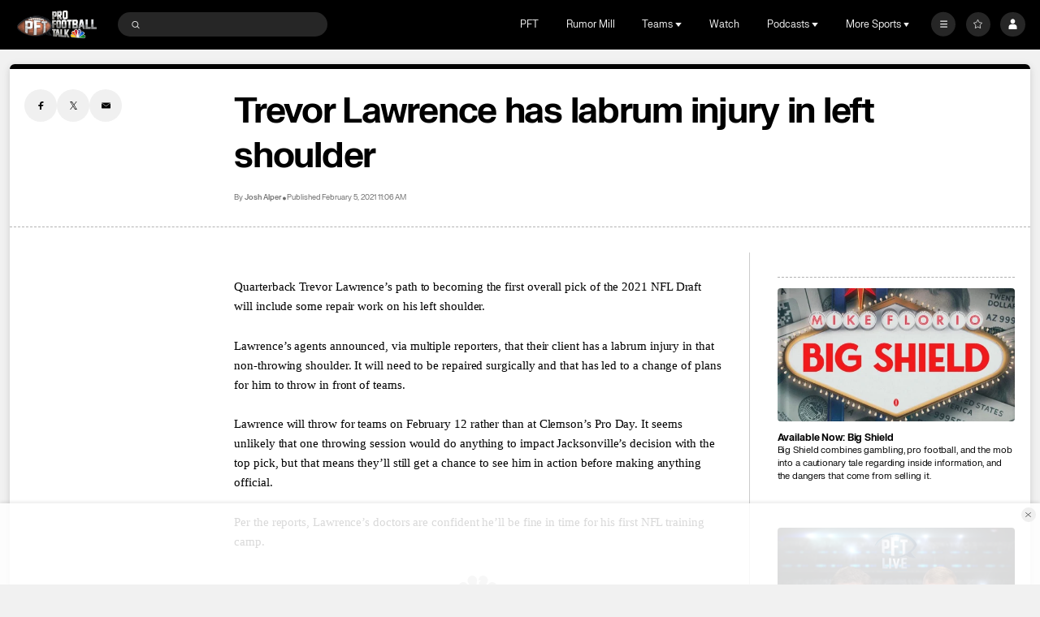

--- FILE ---
content_type: image/svg+xml
request_url: https://nbcsports.brightspotcdn.com/40/46/c52d05d74df8999890a88878fc65/minnesota-vikings-primary.svg
body_size: 59024
content:
<svg width="100" height="100" viewBox="0 0 100 100" fill="none" xmlns="http://www.w3.org/2000/svg">
<path fill-rule="evenodd" clip-rule="evenodd" d="M49.7723 65.1753C50.2937 63.1303 51.706 61.4718 52.0396 61.2084C52.0396 61.2084 49.847 64.1265 50.4804 68.7154C50.4804 68.7154 51.0845 64.9557 53.9265 61.2658C56.7683 57.5767 59.498 55.8503 61.7592 53.0947C63.016 51.5623 63.7288 50.0922 64.1526 48.7711C64.4994 47.7838 64.6549 46.8186 64.7251 46.1074C64.113 46.1618 63.5297 46.2365 62.9444 46.2942C62.94 46.316 62.9353 46.3386 62.9308 46.3551C62.3406 48.3229 61.1999 49.738 59.3871 50.5654C57.0203 52.9736 53.487 54.6484 51.5166 55.9074C48.0384 58.1309 47.4669 62.5162 47.4669 62.5162C47.8495 55.7863 51.9868 54.9174 56.5077 51.6089C56.6021 51.5405 56.8294 51.4109 56.921 51.3416L56.781 51.4001C56.2159 51.4001 55.0614 51.2947 54.5292 51.1695C54.035 51.5082 53.5534 51.8065 53.1086 52.0484C50.7429 53.3356 49.1011 55.4371 49.1011 55.4371C49.7408 53.3069 51.2375 52.4089 53.4807 50.8329C52.6423 50.4887 51.7044 49.9052 51.0566 49.2682C49.7347 49.9494 46.8136 51.7179 44.8683 53.5513C43.3127 55.0186 40.4273 57.0986 37.0163 58.7025C39.6968 56.9336 44.2175 52.9598 45.8035 51.4528C45.8035 51.4528 39.8597 54.8774 38.1575 56.0269C38.1575 56.0269 40.3695 53.5916 43.1053 52.0895C43.1053 52.0895 37.0553 54.5615 33.5746 56.9317C31.7743 58.1582 29.0161 60.6578 27.4218 62.3585C28.0767 62.2169 30.5622 61.7165 31.2244 61.6487C35.6981 61.1899 40.5877 61.5372 44.873 56.3924C44.9433 56.3094 45.0152 56.2249 45.0763 56.1505C44.7035 57.4225 44.5433 59.2054 44.6155 61.1929C44.7715 65.4887 48.1166 67.1849 49.4111 68.0862C49.3788 67.5582 49.2983 67.0316 49.7723 65.1753Z" fill="#FFC62F"/>
<path fill-rule="evenodd" clip-rule="evenodd" d="M39.7873 61.3183L39.7007 61.3266C39.7007 61.3266 40.9692 61.9892 42.0208 61.9892C43.0724 61.9892 43.9351 61.6494 43.9351 61.6494C43.9351 61.6494 43.7609 59.1881 43.9946 58.3823C43.9946 58.3823 41.9976 60.7663 39.7873 61.3183Z" fill="#FFC62F"/>
<path fill-rule="evenodd" clip-rule="evenodd" d="M50.2137 42.8846C50.2137 42.887 50.2159 42.8779 50.2159 42.8779C50.2159 42.8779 52.3678 43.5066 53.6664 44.5058C53.6664 44.5058 52.2555 44.22 50.8156 44.0401C51.8509 45.5778 53.6073 46.5908 55.6043 46.5908C57.1164 46.5908 58.4894 46.0062 59.5189 45.0572C59.2714 45.2297 59.041 45.3615 58.8584 45.4492C58.3655 45.6873 57.8798 45.769 57.5142 45.7949C56.6899 46.0567 55.8632 45.943 55.6502 45.9055C55.6673 45.9014 55.6842 45.8953 55.7019 45.8926C58.1821 45.4658 60.4945 43.5756 60.2342 40.6912C60.1216 39.4603 59.7449 38.1439 58.9666 37.3141C59.9383 38.1394 60.5999 39.3207 60.7232 40.6788C60.7849 41.3497 60.7075 42.0007 60.5191 42.6076C60.8339 41.9303 61.0178 41.1822 61.0283 40.3888C61.2111 41.2354 61.1448 41.9618 60.944 42.5817C61.1901 41.9695 61.332 41.3047 61.342 40.607C61.3597 40.6884 61.3669 40.7654 61.3804 40.8446C61.3804 40.8393 61.381 40.8346 61.381 40.8294C61.381 40.4128 61.3367 40.0076 61.2512 39.6161L61.2499 39.5588C60.9202 37.4059 59.34 35.3585 57.3247 34.4559C56.7209 34.143 54.8848 33.4683 52.8989 33.2895C51.9986 33.1877 51.0335 33.1988 49.8536 33.3229C49.3267 33.3783 48.8136 33.4443 48.311 33.5086C45.6156 33.8531 43.0701 34.1789 40.3425 32.6534C36.9628 30.9546 34.4618 27.161 33.9867 22.9977L33.9344 22.5441C33.8663 21.9706 33.8412 21.3626 33.808 20.7761C33.7596 20.257 33.6647 19.9748 33.6534 20.0399C33.6467 20.0782 33.6583 20.1259 33.6586 20.1648C33.6619 20.6081 33.553 21.0495 33.4852 21.4843C33.4047 22.0012 33.2974 22.9819 33.2905 22.9486C33.2816 22.9074 33.2692 22.8663 33.2642 22.8283C33.241 22.6846 33.2365 22.5417 33.2349 22.3968C33.2313 22.1061 33.226 21.8153 33.2111 21.5248C33.174 20.7966 33.0507 18.6705 32.9928 18.4001C32.9779 18.3312 32.9486 18.0887 32.8764 18.0457C32.8836 18.2961 32.8725 18.5472 32.8612 18.7974C32.8332 19.4479 32.6864 20.2217 32.6217 20.8697C32.5575 21.5207 32.4463 22.1618 32.3489 22.8081C32.3224 22.9869 32.2825 23.3428 32.277 23.2848C32.2765 23.2727 32.2751 23.2597 32.2742 23.2457C32.2391 22.8484 32.139 21.5714 32.1467 20.121L32.1429 19.8222C32.134 19.8788 32.1246 19.9359 32.1149 19.9927C31.8768 21.3886 31.5944 23.3295 31.567 25.4255C31.5664 25.4854 31.572 25.6603 31.5709 25.7532C31.5576 26.4046 31.5836 29.1143 32.7519 32.1041C34.528 36.6517 37.9718 39.6683 42.9871 41.0697C45.4712 41.7731 48.2678 42.2981 50.2137 42.8846Z" fill="white"/>
<path fill-rule="evenodd" clip-rule="evenodd" d="M54.1606 72.2812C53.5603 71.8272 51.8272 70.5389 50.7656 69.9507C49.4645 69.231 48.0445 68.4382 47.4907 67.9502C47.4907 67.9502 47.4794 70.2283 48.5982 71.9676C49.4319 73.2644 51.7074 74.4476 53.1897 75.3339C53.318 74.8523 53.6621 73.6159 54.1606 72.2812Z" fill="#FFC62F"/>
<path fill-rule="evenodd" clip-rule="evenodd" d="M51.3849 69.4201C52.4617 70.0879 53.7631 70.8978 54.4808 71.4661C54.6548 71.0485 54.8418 70.6341 55.0401 70.2441C56.1907 67.9809 57.3201 67.1743 57.7671 64.8165C58.2143 62.457 57.0908 60.6468 56.2333 59.7607C56.2333 59.7607 53.658 62.5698 52.6481 64.8589C51.7481 66.9012 51.4333 68.5461 51.3849 69.4201Z" fill="#FFC62F"/>
<path fill-rule="evenodd" clip-rule="evenodd" d="M46.4116 42.8044C46.2113 42.7545 46.0105 42.7037 45.8069 42.6527C45.4004 42.5509 44.9879 42.4549 44.5767 42.3597C44.1205 42.2538 43.665 42.1495 43.2166 42.0405C43.1923 42.1531 43.1696 42.2648 43.1491 42.3757C43.0839 42.7749 43.0291 43.1818 42.9835 43.5873C44.0085 43.3222 45.22 43.038 46.3872 42.8328C46.4149 42.8281 46.4415 42.8237 46.4688 42.819C46.4495 42.814 46.4304 42.8094 46.4116 42.8044Z" fill="#FFC62F"/>
<path fill-rule="evenodd" clip-rule="evenodd" d="M49.3369 27.931C45.5329 25.5878 44.5866 23.363 44.0111 20.1757C43.9192 19.6623 43.7964 19.1746 43.6578 18.7111C43.7646 19.9186 43.6692 21.0488 43.6692 21.0488C43.5223 19.8821 42.7915 17.8391 42.7915 17.8391C43.0845 19.1525 43.1566 21.2678 43.1566 21.2678C43.0701 20.5232 42.7456 19.3599 42.4989 18.5475C42.588 19.1357 42.6591 19.6882 42.7158 20.1404C42.9102 21.7119 42.5349 24.5205 43.6512 27.465C44.3737 29.3699 45.9431 30.7663 46.8838 31.4708C47.6632 30.3754 48.6612 28.9668 49.3369 27.931Z" fill="white"/>
<path fill-rule="evenodd" clip-rule="evenodd" d="M72.5607 48.8626C72.7615 49.1021 73.1197 49.6193 73.1399 49.7992C73.1424 49.8213 73.1402 49.8698 73.136 49.9357V49.936C73.136 49.936 73.1341 49.9551 73.1316 49.9832C73.1316 49.9865 73.1311 49.9884 73.1311 49.9909C73.1059 50.2662 72.9731 51.5479 72.6769 51.9051C72.6332 51.9763 72.584 52.045 72.522 52.1071C72.1821 52.4243 71.5871 52.7258 70.4644 53.5026C69.2264 54.3597 68.248 56.112 68.248 56.112C68.248 56.112 68.5999 54.4563 69.3652 53.5101C70.3137 52.338 71.5495 51.5633 72.3121 51.1586L72.6548 49.6315C72.3923 49.4566 72.062 49.2775 71.7426 49.2204C71.0796 49.104 69.9621 49.1192 69.2784 48.8966C69.2817 48.8913 69.2867 48.8828 69.2867 48.8828C70.1054 48.7832 70.5844 48.5443 71.8023 48.3446C73.0202 48.1457 73.9589 48.5043 73.9589 48.5043C73.1399 48.5443 72.5607 48.8626 72.5607 48.8626ZM76.5219 48.205C75.3582 48.664 72.6426 47.8425 70.946 47.7211C69.2488 47.6003 68.0608 48.3978 68.0608 48.3978C67.6 47.2373 68.1335 45.6665 68.1335 45.6665C67.7795 45.6728 66.5033 45.8282 66.1437 45.8488C66.1384 45.8693 66.0084 45.89 65.8099 45.9115C65.8104 45.9504 65.8104 45.9893 65.8115 46.0282C65.8115 46.0282 65.2757 50.1319 63.326 52.81C63.8366 53.0924 65.1247 53.4767 65.5794 53.8905C66.4222 54.6574 66.4684 55.765 66.4275 56.2025C66.3882 56.6417 66.3235 57.4246 65.9191 58.976C65.9191 58.976 65.8201 56.7454 65.6201 56.0877C65.4207 55.4309 64.6714 54.8243 63.952 54.6055C63.6256 54.506 63.0273 54.346 62.3618 54.1984C61.0767 55.6654 59.7812 56.6792 58.5636 57.7586C58.6928 57.9581 58.8748 58.1266 59.1314 58.1934C59.8633 58.3837 60.788 57.9484 60.788 57.9484C60.788 57.9484 60.2008 60.6618 61.763 62.9755C62.9277 64.7007 65.1778 64.2591 65.1778 64.2591C65.1778 64.2591 65.6608 60.8491 67.7942 58.1178C69.7605 55.5992 72.1574 54.2952 73.8311 53.8036C73.7711 53.4944 73.669 52.8546 73.7874 52.5437C73.947 52.1258 74.4067 51.7471 74.966 51.7471C75.5256 51.7471 76.1634 52.0458 76.1634 52.0458C75.8644 51.986 75.0858 51.9468 74.6861 52.3636C74.3793 52.6855 74.5204 53.3355 74.602 53.6196C76.1418 53.3374 77.5599 53.5291 77.831 53.5962C78.1214 53.6687 78.388 53.6202 78.4857 53.2577C78.5828 52.8955 78.5828 52.4602 78.388 52.3156C78.1942 52.1697 77.8791 52.1214 77.5635 51.88C77.2482 51.6381 76.9827 51.058 77.0064 50.2119C77.0308 49.3655 76.5219 48.205 76.5219 48.205Z" fill="#E9BF9B"/>
<path fill-rule="evenodd" clip-rule="evenodd" d="M69.3142 45.7121C68.7156 46.1099 68.8553 47.3055 68.8553 47.3055C68.8553 47.3055 69.3347 46.8079 70.5124 46.5088C71.6904 46.2103 73.2491 46.4297 73.2491 46.4297C72.3501 46.6081 71.8509 46.9072 71.8509 46.9072C73.5281 47.1262 73.8274 47.6641 76.064 47.5047C78.3005 47.3452 78.5802 45.2346 78.5802 45.2346C78.5802 45.2346 78.0602 45.4735 76.9032 45.7323C75.7448 45.991 73.4089 45.6327 72.7089 45.553C72.0102 45.4735 69.9139 45.3143 69.3142 45.7121Z" fill="#FFC62F"/>
<path fill-rule="evenodd" clip-rule="evenodd" d="M47.1071 32.7613C47.4645 32.7202 47.8274 32.6742 48.1972 32.627C48.7067 32.5619 49.2258 32.4951 49.7602 32.4391C51.0063 32.3073 52.0333 32.2965 52.9892 32.4055C54.88 32.5751 56.6914 33.1754 57.5522 33.5754C59.947 34.5851 61.8339 37.0171 62.1678 39.5611L62.1642 39.5619C62.1774 39.6325 62.1913 39.7031 62.2023 39.774C62.2068 39.8008 62.2104 39.8273 62.2139 39.8532C62.2275 39.9437 62.2399 40.0347 62.2494 40.1266C62.2494 40.1277 62.2496 40.1282 62.2496 40.1293C62.8435 40.0593 65.9674 39.7073 68.5726 39.7249C70.8963 39.7404 72.9572 39.9829 73.9488 40.1437C72.9304 37.8791 71.3552 35.2226 68.9745 32.9732C63.5928 27.8882 56.9415 25.4582 51.3894 25.2041C51.3894 25.2041 51.305 26.1975 50.7037 27.467C50.4902 27.9175 50.213 28.4027 49.8496 28.8915C49.3274 29.592 48.2813 31.0322 47.3195 32.483C47.2872 32.5321 47.1071 32.7613 47.1071 32.7613Z" fill="#FFC62F"/>
<path fill-rule="evenodd" clip-rule="evenodd" d="M54.1411 79.9724C54.1411 79.9724 54.7057 78.9826 55.3324 77.8747C54.9386 77.5404 54.4081 77.1404 53.7545 76.7365C53.1598 76.3682 52.1416 75.8631 51.2532 75.3528C51.2474 75.8358 51.3088 77.0571 51.9995 78.051C52.8801 79.3191 54.1411 79.9724 54.1411 79.9724Z" fill="#FFC62F"/>
<path fill-rule="evenodd" clip-rule="evenodd" d="M50.5041 48.506C50.4145 48.3844 50.3265 48.2613 50.2441 48.1336L50.0615 47.9761C49.4458 48.0999 41.1881 49.1819 31.1996 55.877C27.8913 58.095 23.8331 62.0307 21.83 64.2274C22.6885 63.853 24.5373 63.0798 26.001 62.629C27.4957 61.0983 29.9497 58.6177 32.1984 57.0467C37.4089 53.4072 46.3209 49.6439 50.5041 48.506Z" fill="#FFC62F"/>
<path fill-rule="evenodd" clip-rule="evenodd" d="M74.7521 59.2818C77.3283 57.5894 79.5563 57.0247 79.5563 57.0247C79.5563 57.0247 79.4692 55.6358 78.0591 54.3169C78.0591 54.3169 75.9238 53.7183 73.2488 54.9334C70.5727 56.1483 68.0228 58.572 66.9242 61.0813C65.8266 63.5908 65.7401 66.2451 65.62 68.1974C65.5011 70.1497 65.8272 73.0667 65.0591 75.6931C65.0591 75.6931 66.3212 73.8325 66.779 68.5756C67.1938 63.8087 68.3763 60.5293 70.5727 58.9958C70.5727 58.9958 68.8155 61.4256 68.2164 65.409C67.6173 69.3925 67.7371 70.9461 66.9986 74.252L66.8152 74.8722C66.8152 74.8722 68.5735 72.5249 69.5261 66.4065C70.36 61.0578 71.9305 58.6576 74.0872 57.4027C74.0872 57.4027 71.2006 60.5318 70.5396 65.0118C70.5396 65.0118 72.1762 60.9751 74.7521 59.2818Z" fill="#FFC62F"/>
<path fill-rule="evenodd" clip-rule="evenodd" d="M60.4385 63.1473C59.6334 61.968 59.0785 59.6071 59.0785 59.6071C59.0785 59.6071 58.0725 59.584 57.4784 58.7773C57.3786 58.8783 57.2787 58.9782 57.1791 59.0838C57.1791 59.0838 58.0855 60.339 58.6396 62.6998C59.0614 64.4971 57.9342 67.4201 57.9342 67.4201C57.9342 67.4201 58.5184 68.8871 58.7768 70.6725C58.8116 70.6516 58.8498 70.6284 58.8838 70.6085C58.8838 70.6085 62.0245 68.9481 63.7121 68.2452C63.9787 68.1338 64.3139 68.0127 64.6909 67.8874C64.7258 67.1851 64.796 66.2173 64.939 65.3194C64.614 65.3274 64.3159 65.3321 64.0642 65.3321C62.3269 65.3321 61.2451 64.3277 60.4385 63.1473Z" fill="#E9BF9B"/>
<path fill-rule="evenodd" clip-rule="evenodd" d="M77.6782 65.2945C76.8216 65.2696 73.461 65.1626 71.3713 65.1626C71.363 65.1626 71.3539 65.1629 71.3459 65.1629C71.137 65.4903 70.9689 65.8393 70.788 66.3267C71.3708 66.2125 71.9331 66.1124 72.4484 66.0357C75.2943 65.6084 77.6351 65.5328 78.0126 65.4829C78.3905 65.4327 79.0703 65.4575 79.3218 65.2564C79.3218 65.2564 78.5343 65.3198 77.6782 65.2945Z" fill="#E9BF9B"/>
<path fill-rule="evenodd" clip-rule="evenodd" d="M52.2644 81.2017C52.4265 81.7462 52.8328 82.0265 53.2333 82.2356C53.4917 81.4185 53.8258 80.514 53.8258 80.514C53.2148 80.2036 52.6237 79.6833 52.6237 79.6833C52.3977 79.9758 52 80.3134 52.2644 81.2017Z" fill="#FFC62F"/>
<path fill-rule="evenodd" clip-rule="evenodd" d="M78.6807 61.8435C78.0813 61.6046 77.0628 61.6648 77.0628 61.6648C77.0628 61.6648 77.842 59.7721 77.7618 58.7371C77.7618 58.7371 73.2431 60.6802 71.9472 64.2568C71.9472 64.2568 74.6581 64.3271 76.1758 64.5059C77.6938 64.6858 78.6807 64.6918 79.0198 64.712C79.3591 64.7313 80.0581 64.7713 79.8385 63.5365C79.6189 62.3012 79.2792 62.0827 78.6807 61.8435Z" fill="#E9BF9B"/>
<path fill-rule="evenodd" clip-rule="evenodd" d="M51.9132 86.3381C51.5572 86.7784 51.3952 87.6656 51.6211 87.9299C51.8466 88.1944 52.1605 88.1627 52.356 87.9414C52.5516 87.721 52.6097 87.3721 52.3372 87.0049C52.1176 86.7078 51.9132 86.3381 51.9132 86.3381Z" fill="#FFC62F"/>
<path fill-rule="evenodd" clip-rule="evenodd" d="M57.2064 68.6611C57.0153 68.9665 56.7115 69.4385 56.5331 69.6785C55.9703 70.4374 54.5812 73.454 53.9885 75.8178C54.166 75.9282 54.3267 76.0313 54.4623 76.1251C55.1139 76.5798 55.5001 76.9442 55.7191 77.1875C56.0026 76.6846 56.5594 76.1729 56.7813 75.7718C57.5964 74.2953 58.2215 72.5516 58.0187 70.9638C57.8799 69.8733 57.3892 69.0049 57.2064 68.6611Z" fill="#FFC62F"/>
<path fill-rule="evenodd" clip-rule="evenodd" d="M52.8454 84.9587C52.3719 84.6398 52.0671 84.2839 52.0671 84.2839C51.4359 85.3664 51.7418 85.6177 52.6114 86.261C53.2072 86.6999 53.0933 87.2743 53.0933 87.2743C53.0933 87.2743 53.91 86.861 53.8553 86.3377C53.8193 85.991 53.3187 85.2776 52.8454 84.9587Z" fill="#FFC62F"/>
<path fill-rule="evenodd" clip-rule="evenodd" d="M54.9671 79.7823C54.4634 80.6874 54.0109 81.877 53.7847 82.5125C53.8322 82.5399 53.8784 82.5677 53.9205 82.5961C54.394 82.9145 54.9995 83.7619 54.9995 83.7619C54.9995 83.7619 56.2973 82.3205 56.8239 80.6874C57.3514 79.0546 56.7202 77.0999 56.7202 77.0999C56.7202 77.0999 55.6896 78.4852 54.9671 79.7823Z" fill="#FFC62F"/>
<path fill-rule="evenodd" clip-rule="evenodd" d="M53.2814 82.9835C52.6341 82.6748 52.2934 82.2439 52.2934 82.2439C52.2934 82.2439 51.9061 82.7653 52.0486 83.3824C52.1918 84.0006 52.7683 84.2671 53.3798 84.5774C53.9919 84.8878 54.2229 85.5076 54.2229 85.5076C54.658 85.2031 54.8729 84.7369 54.6325 84.2301C54.3916 83.7225 53.9291 83.2916 53.2814 82.9835Z" fill="#FFC62F"/>
<path fill-rule="evenodd" clip-rule="evenodd" d="M74.3999 41.0325C73.6838 40.8995 71.4038 40.5561 68.5729 40.5371C66.0002 40.5197 62.8977 40.8405 62.2858 40.9084C62.2858 40.9117 62.2853 40.9153 62.2853 40.9189C62.2817 44.7357 58.9877 47.4604 55.92 47.5059C51.287 47.5749 49.5815 43.8507 49.5464 43.6306C49.2159 43.5349 48.8635 43.4389 48.4978 43.3412C47.8824 43.4162 47.2244 43.51 46.5337 43.6317C45.2572 43.856 43.9381 44.1702 42.8649 44.4488C42.8141 45.014 42.7322 45.9233 42.7286 46.0008C42.5759 49.2146 42.7792 48.9903 42.7792 48.9903C43.7135 48.6256 47.1599 47.7442 47.1599 47.7442C48.1689 47.5097 49.3674 47.2584 50.7706 46.9997C51.7575 48.9831 53.8062 50.3467 56.1758 50.3467C59.1351 50.3467 61.5944 48.2215 62.1094 45.419C68.5773 44.7189 71.6348 44.699 75.6288 45.2289C75.2101 43.0088 74.3999 41.0325 74.3999 41.0325Z" fill="#4F2683"/>
<path fill-rule="evenodd" clip-rule="evenodd" d="M73.958 48.5051C73.958 48.5051 73.0203 48.1465 71.8033 48.3451C70.5835 48.5437 70.105 48.7837 69.2863 48.883C69.2863 48.883 69.2811 48.8913 69.278 48.8968C69.9612 49.1203 71.0789 49.1037 71.7425 49.2196C72.0631 49.2775 72.3928 49.4568 72.6552 49.6306L72.3123 51.1589C71.5489 51.5644 70.3125 52.3371 69.3662 53.5095C69.2946 53.5975 69.2255 53.6943 69.1618 53.7961C69.1314 53.8375 69.1038 53.8816 69.0789 53.9285C69.0426 53.9865 69.0097 54.0444 68.9793 54.1023C68.9406 54.1713 68.9043 54.243 68.8689 54.3175C68.8327 54.3892 68.7998 54.4609 68.7691 54.5327C68.6335 54.8358 68.5257 55.1396 68.4455 55.3961C68.4344 55.4265 68.4261 55.4565 68.4178 55.4844C68.3569 55.6855 68.313 55.8513 68.285 55.9644C68.2795 55.9809 68.2767 55.9947 68.274 56.0083C68.2712 56.0196 68.2687 56.0303 68.2657 56.0416C68.2599 56.0637 68.2574 56.083 68.2546 56.094C68.2518 56.0993 68.2518 56.1051 68.2518 56.1081C68.2687 56.0802 68.3542 55.9258 68.4983 55.7023C68.5312 55.6527 68.5644 55.6003 68.6031 55.5423C68.8797 55.1285 69.3001 54.5547 69.8008 54.0637C69.8699 53.9947 69.9416 53.9258 70.0138 53.8623C70.1606 53.7324 70.3097 53.6113 70.4646 53.5037C71.5879 52.7258 72.1823 52.4251 72.5225 52.1081C72.5833 52.0444 72.6331 51.9754 72.6774 51.9065C72.9733 51.5476 73.1061 50.2651 73.1313 49.992V49.9837C73.134 49.9561 73.1365 49.9368 73.1365 49.9368C73.1393 49.8899 73.1393 49.8513 73.1393 49.8265V49.7989C73.1199 49.6196 72.7603 49.1009 72.5612 48.8637C72.5612 48.8637 73.1393 48.5437 73.958 48.5051ZM73.958 48.5051C73.958 48.5051 73.0203 48.1465 71.8033 48.3451C70.5835 48.5437 70.105 48.7837 69.2863 48.883C69.2863 48.883 69.2811 48.8913 69.278 48.8968C69.9612 49.1203 71.0789 49.1037 71.7425 49.2196C72.0631 49.2775 72.3928 49.4568 72.6552 49.6306L72.3123 51.1589C71.5489 51.5644 70.3125 52.3371 69.3662 53.5095C69.2946 53.5975 69.2255 53.6943 69.1618 53.7961C69.1314 53.8375 69.1038 53.8816 69.0789 53.9285C69.0426 53.9865 69.0097 54.0444 68.9793 54.1023C68.9406 54.1713 68.9043 54.243 68.8689 54.3175C68.8327 54.3892 68.7998 54.4609 68.7691 54.5327C68.6335 54.8358 68.5257 55.1396 68.4455 55.3961C68.4344 55.4265 68.4261 55.4565 68.4178 55.4844C68.3569 55.6855 68.313 55.8513 68.285 55.9644C68.2795 55.9809 68.2767 55.9947 68.274 56.0083C68.2712 56.0196 68.2687 56.0303 68.2657 56.0416C68.2599 56.0637 68.2574 56.083 68.2546 56.094C68.2518 56.0993 68.2518 56.1051 68.2518 56.1081C68.2687 56.0802 68.3542 55.9258 68.4983 55.7023C68.5312 55.6527 68.5644 55.6003 68.6031 55.5423C68.8797 55.1285 69.3001 54.5547 69.8008 54.0637C69.8699 53.9947 69.9416 53.9258 70.0138 53.8623C70.1606 53.7324 70.3097 53.6113 70.4646 53.5037C71.5879 52.7258 72.1823 52.4251 72.5225 52.1081C72.5833 52.0444 72.6331 51.9754 72.6774 51.9065C72.9733 51.5476 73.1061 50.2651 73.1313 49.992V49.9837C73.134 49.9561 73.1365 49.9368 73.1365 49.9368C73.1393 49.8899 73.1393 49.8513 73.1393 49.8265V49.7989C73.1199 49.6196 72.7603 49.1009 72.5612 48.8637C72.5612 48.8637 73.1393 48.5437 73.958 48.5051ZM73.958 48.5051C73.958 48.5051 73.0203 48.1465 71.8033 48.3451C70.5835 48.5437 70.105 48.7837 69.2863 48.883C69.2863 48.883 69.2811 48.8913 69.278 48.8968C69.9612 49.1203 71.0789 49.1037 71.7425 49.2196C72.0631 49.2775 72.3928 49.4568 72.6552 49.6306L72.3123 51.1589C71.5489 51.5644 70.3125 52.3371 69.3662 53.5095C69.2946 53.5975 69.2255 53.6943 69.1618 53.7961C69.1314 53.8375 69.1038 53.8816 69.0789 53.9285C69.0426 53.9865 69.0097 54.0444 68.9793 54.1023C68.9406 54.1713 68.9043 54.243 68.8689 54.3175C68.8327 54.3892 68.7998 54.4609 68.7691 54.5327C68.6335 54.8358 68.5257 55.1396 68.4455 55.3961C68.4344 55.4265 68.4261 55.4565 68.4178 55.4844C68.3569 55.6855 68.313 55.8513 68.285 55.9644C68.2795 55.9809 68.2767 55.9947 68.274 56.0083C68.2712 56.0196 68.2687 56.0303 68.2657 56.0416C68.2599 56.0637 68.2574 56.083 68.2546 56.094C68.2518 56.0993 68.2518 56.1051 68.2518 56.1081C68.2687 56.0802 68.3542 55.9258 68.4983 55.7023C68.5312 55.6527 68.5644 55.6003 68.6031 55.5423C68.8797 55.1285 69.3001 54.5547 69.8008 54.0637C69.8699 53.9947 69.9416 53.9258 70.0138 53.8623C70.1606 53.7324 70.3097 53.6113 70.4646 53.5037C71.5879 52.7258 72.1823 52.4251 72.5225 52.1081C72.5833 52.0444 72.6331 51.9754 72.6774 51.9065C72.9733 51.5476 73.1061 50.2651 73.1313 49.992V49.9837C73.134 49.9561 73.1365 49.9368 73.1365 49.9368C73.1393 49.8899 73.1393 49.8513 73.1393 49.8265V49.7989C73.1199 49.6196 72.7603 49.1009 72.5612 48.8637C72.5612 48.8637 73.1393 48.5437 73.958 48.5051ZM73.958 48.5051C73.958 48.5051 73.0203 48.1465 71.8033 48.3451C70.5835 48.5437 70.105 48.7837 69.2863 48.883C69.2863 48.883 69.2811 48.8913 69.278 48.8968C69.9612 49.1203 71.0789 49.1037 71.7425 49.2196C72.0631 49.2775 72.3928 49.4568 72.6552 49.6306L72.3123 51.1589C71.5489 51.5644 70.3125 52.3371 69.3662 53.5095C69.2946 53.5975 69.2255 53.6943 69.1618 53.7961C69.1314 53.8375 69.1038 53.8816 69.0789 53.9285C69.0426 53.9865 69.0097 54.0444 68.9793 54.1023C68.9406 54.1713 68.9043 54.243 68.8689 54.3175C68.8327 54.3892 68.7998 54.4609 68.7691 54.5327C68.6335 54.8358 68.5257 55.1396 68.4455 55.3961C68.4344 55.4265 68.4261 55.4565 68.4178 55.4844C68.3569 55.6855 68.313 55.8513 68.285 55.9644C68.2795 55.9809 68.2767 55.9947 68.274 56.0083C68.2712 56.0196 68.2687 56.0303 68.2657 56.0416C68.2599 56.0637 68.2574 56.083 68.2546 56.094C68.2518 56.0993 68.2518 56.1051 68.2518 56.1081C68.2687 56.0802 68.3542 55.9258 68.4983 55.7023C68.5312 55.6527 68.5644 55.6003 68.6031 55.5423C68.8797 55.1285 69.3001 54.5547 69.8008 54.0637C69.8699 53.9947 69.9416 53.9258 70.0138 53.8623C70.1606 53.7324 70.3097 53.6113 70.4646 53.5037C71.5879 52.7258 72.1823 52.4251 72.5225 52.1081C72.5833 52.0444 72.6331 51.9754 72.6774 51.9065C72.9733 51.5476 73.1061 50.2651 73.1313 49.992V49.9837C73.134 49.9561 73.1365 49.9368 73.1365 49.9368C73.1393 49.8899 73.1393 49.8513 73.1393 49.8265V49.7989C73.1199 49.6196 72.7603 49.1009 72.5612 48.8637C72.5612 48.8637 73.1393 48.5437 73.958 48.5051ZM71.8033 48.3451C70.5835 48.5437 70.105 48.7837 69.2863 48.883C69.2863 48.883 69.2811 48.8913 69.278 48.8968C69.9612 49.1203 71.0789 49.1037 71.7425 49.2196C72.0631 49.2775 72.3928 49.4568 72.6552 49.6306L72.3123 51.1589C71.5489 51.5644 70.3125 52.3371 69.3662 53.5095C69.2946 53.5975 69.2255 53.6943 69.1618 53.7961C69.1314 53.8375 69.1038 53.8816 69.0789 53.9285C69.0426 53.9865 69.0097 54.0444 68.9793 54.1023C68.9406 54.1713 68.9043 54.243 68.8689 54.3175C68.8327 54.3892 68.7998 54.4609 68.7691 54.5327C68.6335 54.8358 68.5257 55.1396 68.4455 55.3961C68.4344 55.4265 68.4261 55.4565 68.4178 55.4844C68.3569 55.6855 68.313 55.8513 68.285 55.9644C68.2795 55.9809 68.2767 55.9947 68.274 56.0083C68.2712 56.0196 68.2687 56.0303 68.2657 56.0416C68.2599 56.0637 68.2574 56.083 68.2546 56.094C68.2518 56.0993 68.2518 56.1051 68.2518 56.1081C68.2687 56.0802 68.3542 55.9258 68.4983 55.7023C68.5312 55.6527 68.5644 55.6003 68.6031 55.5423C68.8797 55.1285 69.3001 54.5547 69.8008 54.0637C69.8699 53.9947 69.9416 53.9258 70.0138 53.8623C70.1606 53.7324 70.3097 53.6113 70.4646 53.5037C71.5879 52.7258 72.1823 52.4251 72.5225 52.1081C72.5833 52.0444 72.6331 51.9754 72.6774 51.9065C72.9733 51.5476 73.1061 50.2651 73.1313 49.992V49.9837C73.134 49.9561 73.1365 49.9368 73.1365 49.9368C73.1393 49.8899 73.1393 49.8513 73.1393 49.8265V49.7989C73.1199 49.6196 72.7603 49.1009 72.5612 48.8637C72.5612 48.8637 73.1393 48.5437 73.958 48.5051C73.958 48.5051 73.0203 48.1465 71.8033 48.3451ZM79.0197 64.712C78.6795 64.6927 77.6951 64.6871 76.1766 64.5051C74.6578 64.3283 71.9469 64.2568 71.9469 64.2568C73.2416 60.6819 77.7612 58.7368 77.7612 58.7368C77.8414 59.7713 77.0639 61.6634 77.0639 61.6634C77.0639 61.6634 78.0821 61.6058 78.6795 61.843C79.2797 62.083 79.6199 62.3009 79.8387 63.5368C80.0569 64.7727 79.3599 64.7313 79.0197 64.712ZM78.0129 65.4816C77.634 65.534 75.294 65.6085 72.4478 66.0361C71.9336 66.1134 71.3716 66.2124 70.7882 66.3258C70.968 65.8403 71.1367 65.4899 71.3469 65.1647C71.3525 65.1647 71.3635 65.1616 71.3716 65.1616C73.4601 65.1616 76.821 65.2692 77.6782 65.2938C78.5329 65.3186 79.3212 65.2554 79.3212 65.2554C79.0692 65.4565 78.3918 65.4317 78.0129 65.4816ZM69.5267 66.406C68.5727 72.5244 66.8166 74.872 66.8166 74.872L66.9991 74.2513C67.7376 70.9465 67.6184 69.3934 68.2159 65.4096C68.8161 61.4265 70.5728 58.9958 70.5728 58.9958C68.3763 60.5299 67.1925 63.8099 66.7776 68.5768C66.335 73.6665 65.1374 75.5754 65.063 75.6885C65.8264 73.0648 65.4997 70.1492 65.6214 68.1992C65.7403 66.246 65.8264 63.5917 66.9242 61.0816C68.0223 58.5713 70.5728 56.1492 73.2499 54.9327C75.9246 53.7189 78.0599 54.3175 78.0599 54.3175C79.4678 55.6361 79.5563 57.0237 79.5563 57.0237C79.5563 57.0237 77.3297 57.5892 74.7518 59.283C72.1767 60.9738 70.5393 65.0127 70.5393 65.0127C71.2003 60.5327 74.088 57.4016 74.088 57.4016C71.9306 58.6568 70.3595 61.0568 69.5267 66.406ZM64.6921 67.8871C64.3131 68.0113 63.9784 68.1327 63.7129 68.246C62.0257 68.9489 58.8835 70.6099 58.8835 70.6099C58.8503 70.6289 58.8116 70.651 58.7757 70.6731C58.5187 68.8858 57.9348 67.4209 57.9348 67.4209C57.9348 67.4209 59.0606 64.4968 58.6401 62.7009C58.0869 60.3396 57.18 59.0844 57.18 59.0844C57.2793 58.9768 57.3789 58.8775 57.4784 58.7782C58.0731 59.5837 59.0772 59.6085 59.0772 59.6085C59.0772 59.6085 59.6331 61.9671 60.438 63.1478C61.2457 64.3283 62.3272 65.3327 64.0639 65.3327C64.3159 65.3327 64.6146 65.3271 64.9382 65.3186C64.7972 66.2182 64.7252 67.1837 64.6921 67.8871ZM56.7811 75.7713C56.5604 76.174 56.0014 76.6844 55.7193 77.1865C55.5011 76.9437 55.1135 76.5796 54.4638 76.1244C54.328 76.0303 54.1648 75.9285 53.9878 75.8182C54.5825 73.4538 55.971 70.4389 56.5325 69.6775C56.712 69.4375 57.0165 68.9658 57.2074 68.6623C57.3902 69.0047 57.8795 69.8734 58.0178 70.963C58.2225 72.552 57.5976 74.2954 56.7811 75.7713ZM56.8229 80.6871C56.2971 82.3203 55.0001 83.7633 55.0001 83.7633C55.0001 83.7633 54.3947 82.9161 53.9214 82.5961C53.8799 82.5685 53.8329 82.5409 53.7859 82.5131C54.0099 81.8761 54.4638 80.6871 54.9672 79.7823C55.6889 78.4858 56.7208 77.1009 56.7208 77.1009C56.7208 77.1009 57.3512 79.054 56.8229 80.6871ZM54.2226 85.5065C54.2226 85.5065 53.9933 84.8888 53.3796 84.5768C52.768 84.2681 52.1927 84.0003 52.0489 83.3823C51.9053 82.7641 52.2923 82.243 52.2923 82.243C52.2923 82.243 52.6352 82.6761 53.2825 82.9823C53.93 83.2913 54.3919 83.7216 54.6323 84.2292C54.8729 84.7368 54.6572 85.2027 54.2226 85.5065ZM53.0944 87.2747C53.0944 87.2747 53.2075 86.7009 52.6103 86.2623C51.7421 85.6165 51.4348 85.3658 52.0682 84.2841C52.0682 84.2841 52.3725 84.6403 52.8455 84.9578C53.3184 85.2775 53.8191 85.9922 53.855 86.3371C53.9106 86.8609 53.0944 87.2747 53.0944 87.2747ZM52.3556 87.9423C52.1595 88.163 51.8469 88.1961 51.6201 87.9313C51.3964 87.6665 51.5568 86.7782 51.9133 86.3396C51.9133 86.3396 52.118 86.7092 52.3365 87.0047C52.6103 87.3716 52.5523 87.7216 52.3556 87.9423ZM53.8246 80.5131C53.8246 80.5131 53.493 81.4185 53.2327 82.2347C52.8316 82.0278 52.4278 81.7465 52.2646 81.2027C51.9991 80.315 52.3974 79.9754 52.6242 79.683C52.6242 79.683 53.2133 80.2044 53.8246 80.5131ZM51.2523 75.352C52.1401 75.8623 53.1608 76.3671 53.7555 76.7368C54.4082 77.1396 54.9393 77.5396 55.3321 77.8734C54.7067 78.9823 54.1402 79.9727 54.1402 79.9727C54.1402 79.9727 52.8814 79.3186 51.9991 78.0499C51.3076 77.0568 51.2467 75.8347 51.2523 75.352ZM48.5969 71.9671C47.4795 70.2292 47.4906 67.9506 47.4906 67.9506C48.0438 68.4389 49.4655 69.2306 50.7652 69.9506C51.8276 70.5382 53.5591 71.8265 54.1593 72.2814C53.6614 73.6165 53.3184 74.8527 53.1884 75.3327C51.7086 74.4471 49.4323 73.2637 48.5969 71.9671ZM57.7661 64.8168C57.321 67.1754 56.1898 67.9809 55.0391 70.243C54.8425 70.6347 54.6544 71.0485 54.4801 71.4651C53.7638 70.8968 52.461 70.0885 51.385 69.4209C51.432 68.5465 51.7474 66.902 52.6491 64.8579C53.6586 62.5713 56.2338 59.7603 56.2338 59.7603C57.0915 60.6458 58.2142 62.4582 57.7661 64.8168ZM44.6167 61.192C44.5421 59.2058 44.7025 57.4237 45.0759 56.1492C45.015 56.2237 44.9431 56.3092 44.874 56.392C40.5867 61.5368 35.6993 61.1892 31.224 61.6499C30.5629 61.7164 28.0763 62.2182 27.4208 62.3589C29.0167 60.6568 31.7744 58.1575 33.575 56.9327C36.9467 54.6375 42.7276 52.243 43.0872 52.0968C40.3599 53.603 38.1582 56.0278 38.1582 56.0278C39.8067 54.9134 45.4382 51.6665 45.7867 51.4651C44.188 52.9851 39.6878 56.9382 37.0159 58.7037C40.4263 57.0982 43.314 55.0179 44.8684 53.5506C46.8129 51.7189 49.7338 49.9506 51.0559 49.2692C51.7031 49.9065 52.6435 50.4883 53.4816 50.8331C51.2384 52.4085 49.7421 53.3078 49.1003 55.4375C49.1003 55.4375 50.7433 53.3354 53.1082 52.0471C53.5533 51.8071 54.0348 51.5095 54.5302 51.1699C55.0613 51.2938 56.2172 51.4016 56.7811 51.4016L56.9194 51.3407C56.8284 51.4096 56.6016 51.5396 56.5076 51.6085C51.9938 54.9134 47.8612 55.7823 47.4684 62.4883C47.5265 62.1106 48.2014 58.0251 51.5178 55.9065C53.4872 54.6485 57.0196 52.9738 59.3869 50.5658C61.1986 49.7382 62.341 48.323 62.9301 46.3561C62.9354 46.3396 62.9412 46.3147 62.9442 46.2954C63.5303 46.2375 64.114 46.163 64.7252 46.1078C64.6561 46.8196 64.4984 47.7851 64.1527 48.7699C63.7298 50.0913 63.0159 51.5616 61.7599 53.0957C59.4976 55.8513 56.7679 57.5754 53.9269 61.2665C51.0835 64.9547 50.4806 68.7147 50.4806 68.7147C49.8638 64.2513 51.9216 61.3685 52.035 61.214C51.6921 61.4874 50.29 63.1426 49.7725 65.1754C49.2995 67.032 49.3797 67.5589 49.4101 68.0858C48.1157 67.1837 44.7716 65.4899 44.6167 61.192ZM43.9363 61.6499C43.9363 61.6499 43.0733 61.9892 42.0223 61.9892C40.9684 61.9892 39.7016 61.3271 39.7016 61.3271L39.7874 61.3186C41.9974 60.7669 43.9944 58.384 43.9944 58.384C43.7621 59.1892 43.9363 61.6499 43.9363 61.6499ZM26.0018 62.6289C24.5386 63.0789 22.6882 63.8543 21.8308 64.2265C23.8333 62.0303 27.891 58.094 31.1991 55.8761C41.1869 49.1809 49.4461 48.0996 50.0629 47.9754L50.243 48.1327C50.3257 48.2623 50.4142 48.3837 50.5027 48.5051C46.3206 49.6444 37.4086 53.4072 32.1976 57.0458C29.9489 58.6182 27.4955 61.0982 26.0018 62.6289ZM32.7508 32.1051C31.5835 29.1147 31.5586 26.4058 31.5697 25.7547C31.5725 25.6609 31.5669 25.4844 31.5669 25.4265C31.5946 23.3299 31.8767 21.3878 32.1146 19.992C32.1257 19.9368 32.134 19.8789 32.1423 19.8237L32.1478 20.1216C32.1395 21.5727 32.2391 22.8499 32.275 23.2471C32.275 23.2609 32.2778 23.272 32.2778 23.2858C32.2833 23.3437 32.3221 22.9878 32.3497 22.8085C32.4465 22.163 32.5572 21.5203 32.6208 20.8692C32.6872 20.2209 32.8338 19.4485 32.8614 18.7975C32.8725 18.5465 32.8835 18.2954 32.8752 18.0471C32.9499 18.0885 32.9776 18.3313 32.9942 18.4003C33.0495 18.6706 33.174 20.7975 33.2099 21.5258C33.2265 21.8154 33.2321 22.1051 33.2348 22.3975C33.2376 22.5409 33.2403 22.6844 33.2652 22.8278C33.268 22.8665 33.2818 22.9078 33.2901 22.9492C33.3012 22.9492 33.4035 21.992 33.4838 21.4844C33.5529 21.0485 33.6608 20.6071 33.658 20.1658C33.658 20.1271 33.6469 20.0775 33.6525 20.0416C33.6635 19.9754 33.7603 20.2568 33.8074 20.7754C33.8406 21.363 33.8655 21.9699 33.9346 22.5437L33.9872 22.9989C34.4629 27.1616 36.9633 30.9547 40.3433 32.654C43.0706 34.1796 45.6152 33.854 48.312 33.5092C48.8127 33.4458 49.3272 33.3796 49.853 33.3244C51.0338 33.2003 51.9991 33.1892 52.898 33.2885C54.884 33.4678 56.7208 34.1437 57.3235 34.4554C59.3396 35.3575 60.9193 37.4071 61.2512 39.5589V39.6168C61.3369 40.0085 61.3812 40.414 61.3812 40.8306V40.8444C61.3671 40.7644 61.3591 40.6899 61.3425 40.6071C61.3317 41.3051 61.1906 41.9699 60.9442 42.5823C61.1433 41.9616 61.2097 41.2361 61.0272 40.3892C61.0189 41.1837 60.8335 41.9313 60.5182 42.6071C60.7066 42.0003 60.7838 41.3492 60.7226 40.6789C60.5984 39.3216 59.9374 38.1409 58.9665 37.3134C59.7438 38.1437 60.1224 39.4596 60.2333 40.6927C60.4933 43.5754 58.181 45.4651 55.7027 45.8927C55.6836 45.8954 55.6667 45.9009 55.6501 45.9065C55.8631 45.9423 56.6901 46.0582 57.5144 45.7961C57.8795 45.7685 58.3663 45.6885 58.8586 45.4485C59.0412 45.363 59.2705 45.2306 59.5197 45.0568C58.4908 46.0058 57.1161 46.5906 55.6031 46.5906C53.6061 46.5906 51.8497 45.5782 50.8152 44.0416C52.2563 44.2209 53.6669 44.5051 53.6669 44.5051C52.3669 43.5065 50.215 42.8775 50.215 42.8775V42.8858C48.2678 42.2982 45.4714 41.774 42.9876 41.0706C37.9729 39.6692 34.5293 36.6513 32.7508 32.1051ZM43.6514 27.4651C42.534 24.5216 42.9101 21.7134 42.7165 20.1409C42.6584 19.6885 42.5865 19.1368 42.498 18.5465C42.7469 19.3603 43.0706 20.5244 43.1563 21.2692C43.1563 21.2692 43.0844 19.1589 42.794 17.8458C42.8355 17.9671 43.5269 19.9175 43.668 21.0485C43.668 21.0485 43.7648 19.9175 43.6569 18.712C43.7952 19.1754 43.9197 19.6637 44.011 20.1768C44.5863 23.363 45.5323 25.5892 49.3382 27.9313C48.6606 28.9658 47.6621 30.3754 46.8848 31.4706C45.9444 30.7671 44.3733 29.3713 43.6514 27.4651ZM50.7049 27.4678C51.3051 26.1989 51.3906 25.203 51.3906 25.203C56.9416 25.4596 63.594 27.8871 68.9735 32.974C71.3555 35.2223 72.9318 37.8789 73.9497 40.1437C72.9567 39.9837 70.8964 39.7409 68.5727 39.7244C65.9672 39.7078 62.8444 40.0582 62.2497 40.1299V40.1271C62.2386 40.0361 62.2279 39.9451 62.2138 39.854C62.211 39.8265 62.2057 39.8016 62.2027 39.774C62.1916 39.7023 62.1778 39.6334 62.164 39.5616H62.1667C61.8348 37.0182 59.9459 34.5851 57.5531 33.5754C56.6929 33.1754 54.8812 32.574 52.9893 32.4058C52.0323 32.2954 51.0064 32.3065 49.7617 32.4389C49.2248 32.494 48.7076 32.563 48.1986 32.6265C47.828 32.6734 47.4657 32.7203 47.1061 32.7616C47.1061 32.7616 47.2886 32.5327 47.3191 32.483C48.2816 31.032 49.3272 29.592 49.8502 28.8913C50.212 28.403 50.4916 27.9175 50.7049 27.4678ZM42.9848 43.5865C43.0291 43.1809 43.0844 42.7754 43.148 42.3754C43.1701 42.2651 43.1923 42.152 43.2172 42.0416C43.6652 42.1492 44.1216 42.254 44.578 42.3589C44.9874 42.4554 45.3995 42.552 45.8061 42.654C46.0108 42.7037 46.2127 42.7534 46.4118 42.8058C46.4312 42.8085 46.4506 42.814 46.4699 42.8196C46.4423 42.8251 46.4146 42.8278 46.3869 42.8334C45.2197 43.0375 44.0082 43.3216 42.9848 43.5865ZM75.6286 45.2278C71.6349 44.6982 68.5782 44.7175 62.1086 45.4182C61.5942 48.2209 59.1352 50.3478 56.1757 50.3478C53.8052 50.3478 51.7584 48.9823 50.771 46.9989C49.3689 47.2582 48.1682 47.5092 47.1586 47.7437C47.1586 47.7437 43.7123 48.6265 42.7801 48.9906C42.7801 48.9906 42.5755 49.214 42.7276 46.0003C42.7331 45.923 42.8133 45.0127 42.8659 44.4499C43.9391 44.1713 45.2584 43.8568 46.5335 43.6306C47.225 43.5092 47.8833 43.4154 48.4974 43.3409C48.8625 43.4375 49.2165 43.534 49.5457 43.6306C49.5816 43.8513 51.2882 47.5754 55.9212 47.5065C58.9886 47.4596 62.2829 44.7368 62.2857 40.9189V40.9078C62.8972 40.8416 66.0001 40.5189 68.5727 40.5382C71.4053 40.5575 73.6845 40.8996 74.4008 41.032C74.4008 41.032 75.211 43.0099 75.6286 45.2278ZM76.9035 45.7327C78.0599 45.4734 78.5799 45.2361 78.5799 45.2361C78.5799 45.2361 78.3006 47.3465 76.0629 47.5037C73.828 47.6637 73.5293 47.1258 71.8503 46.9078C71.8503 46.9078 72.351 46.6071 73.2499 46.4306C73.2499 46.4306 71.6899 46.2099 70.5116 46.5078C69.3361 46.8085 68.8548 47.3051 68.8548 47.3051C68.8548 47.3051 68.7165 46.1106 69.314 45.7134C69.9142 45.3134 72.0108 45.4734 72.7075 45.5534C73.4079 45.6334 75.7448 45.992 76.9035 45.7327ZM77.5648 51.8789C77.8804 52.1214 78.1955 52.1713 78.3894 52.315C78.5827 52.4609 78.5827 52.8968 78.4859 53.2582C78.3893 53.6196 78.1208 53.6692 77.8303 53.5975C77.5596 53.5285 76.1428 53.3382 74.6025 53.6196C74.5195 53.3354 74.3787 52.6871 74.6855 52.3644C75.0838 51.9506 75.8502 51.9865 76.1542 52.0444C76.0825 52.0113 75.4903 51.7465 74.9648 51.7465C74.4061 51.7465 73.9469 52.1271 73.7865 52.544C73.6676 52.8554 73.7699 53.4954 73.8308 53.8044C72.1574 54.2954 69.7593 55.6003 67.7927 58.1189C65.6601 60.8499 65.1791 64.2593 65.1791 64.2593C65.1791 64.2593 62.9274 64.7009 61.7629 62.9768C60.2004 60.6623 60.7893 57.9478 60.7893 57.9478C60.7893 57.9478 59.8627 58.384 59.1322 58.1934C58.8752 58.1271 58.6927 57.9589 58.563 57.7575C59.7825 56.6789 61.0772 55.6665 62.3631 54.1992C63.0267 54.3451 63.6244 54.5051 63.9508 54.6071C64.6699 54.8251 65.4195 55.4317 65.6214 56.0885C65.8206 56.7451 65.9201 58.9768 65.9201 58.9768C66.3237 57.4237 66.3876 56.643 66.4266 56.2016C66.4678 55.7658 66.4208 54.6568 65.5799 53.8899C65.1235 53.4761 63.8374 53.0927 63.3257 52.811C65.2757 50.1327 65.8123 46.0278 65.8123 46.0278C65.8095 45.9892 65.8095 45.9506 65.8095 45.912C66.0089 45.8899 66.1384 45.8706 66.1442 45.8485C66.5038 45.8292 67.7789 45.672 68.1329 45.6665C68.1329 45.6665 67.5993 47.2361 68.0613 48.3975C68.0613 48.3975 69.2476 47.6003 70.9459 47.7216C72.6414 47.843 75.3576 48.6651 76.5223 48.2044C76.5223 48.2044 77.031 49.3658 77.0064 50.2127C76.984 51.0568 77.2492 51.6386 77.5648 51.8789ZM80.5438 62.7641C80.4331 62.0885 79.7527 61.4844 79.4125 61.4096C79.0723 61.3354 78.204 61.1089 78.204 61.1089C78.8455 59.3026 78.8455 58.1713 78.8455 58.1713C79.4125 57.8703 80.5438 57.4185 80.5438 57.4185C80.1676 55.4209 78.8067 53.8761 78.8067 53.8761C78.9201 53.4623 79.1854 52.7478 79.1854 52.483C79.1854 52.2182 78.6933 51.7685 78.165 51.4292C77.6367 51.0899 77.562 50.4883 77.562 49.7713C77.562 49.0568 77.2606 48.152 77.1472 48.1134C77.0338 48.0775 78.4939 47.6168 78.9478 46.334C79.4017 45.054 79.4125 44.014 79.4125 44.014C78.8095 44.8913 76.4474 45.2527 76.4474 45.2527C76.2593 43.2554 74.6525 36.814 68.1578 30.9768C61.6633 25.1396 50.5967 24.083 50.5967 24.083C50.6136 24.4085 50.5718 24.7947 50.4753 25.2196C50.384 25.7685 50.2233 26.4168 49.9442 26.9409C49.9274 26.9713 49.9052 27.0099 49.8831 27.0458C48.3563 26.2209 46.7521 25.112 46.0163 23.8154C44.5918 21.3051 44.7689 19.1451 44.0138 17.374C42.7774 14.4747 40.9933 12.8996 40.4623 12.4389C40.158 12.174 40.0557 12.0858 39.898 12.2127C39.7431 12.3368 39.8455 12.5161 39.9727 12.7037C40.0916 12.8803 41.2035 15.0182 41.6184 17.9203C42.0333 20.8196 41.4829 25.3961 42.8438 28.334C43.6901 30.163 45.0897 31.6113 46.0274 32.4444C46.0606 32.472 46.0938 32.5023 46.1242 32.5299L46.4284 32.8306C44.4867 33.0127 42.6806 32.9437 40.761 31.8678C37.6742 30.3175 35.3065 26.712 34.8723 22.8968L34.8197 22.4389C34.698 21.3934 34.7478 20.3478 34.7008 19.2996C34.6593 18.3478 34.5542 17.3989 34.3882 16.4609C34.3163 16.0471 34.2306 15.6389 34.131 15.2306C34.1282 15.2251 34.1282 15.2223 34.1282 15.2168C34.0867 14.9685 34.0148 14.723 33.9429 14.4803C33.8959 14.3203 33.8433 14.1603 33.7908 13.9975C33.6691 13.6416 33.5114 13.2996 33.3095 12.974C33.0661 12.5823 32.7978 12.2016 32.4852 11.8623C32.2999 11.6609 32.1008 11.4706 31.8767 11.3134C31.8767 11.3134 31.6693 11.1837 31.5282 11.2582C31.5282 11.2582 31.3429 11.3878 31.5393 11.7906C31.5393 11.7906 31.5891 11.8706 31.6472 12.0085C31.6803 12.0858 31.7163 12.1823 31.7495 12.2927C31.7799 12.392 31.8048 12.4996 31.8242 12.6154C31.9791 13.443 32.0897 15.2251 31.4342 18.6265L31.4286 18.6375C31.3706 19.1313 31.3069 19.6251 31.2212 20.1161C30.9501 21.7078 30.6874 23.5147 30.6431 25.3906C30.6431 25.4734 30.6542 25.7161 30.6514 25.7658C30.6321 27.4347 30.9529 38.3754 42.2961 41.8209C42.2435 42.0554 42.1938 42.2816 42.1578 42.4996C41.3916 47.3244 41.6738 49.3575 41.6738 49.3575C41.6738 49.3575 41.6765 49.3768 41.6793 49.4072C39.3586 50.2789 36.7338 51.4538 33.9678 53.032C30.8727 54.723 27.5148 57.0237 24.2289 60.163C23.6121 60.7561 23.034 61.3382 22.4863 61.9175C22.3535 62.0554 22.2208 62.1961 22.088 62.3371C22.0825 62.3478 22.0714 62.3561 22.0631 62.3644C20.3289 64.2265 19.0206 65.9423 18.0718 67.3382C23.1972 63.6474 31.2046 62.5409 33.6525 62.3972C36.2193 62.2485 38.8193 61.8099 38.8193 61.8099C38.8193 61.8099 39.8344 62.3503 41.0459 62.6154C42.4206 62.9189 43.8589 62.483 43.8589 62.483C44.3761 65.1368 46.2459 66.8416 46.7355 67.2248C46.6082 68.0223 46.7382 70.654 47.6372 72.1161C48.6052 73.6913 50.204 74.7534 50.204 74.7534C50.204 74.7534 50.0933 76.1796 50.4695 77.2002C50.8457 78.2209 51.72 79.1506 51.72 79.1506C51.72 79.1506 51.3214 79.8182 51.2689 80.6568C51.2163 81.4954 51.72 81.9614 51.72 81.9614C51.72 81.9614 51.2633 82.5465 51.1859 83.0016C51.1109 83.4596 51.3933 84.1462 51.3933 84.1462C51.3933 84.1462 51.1167 84.6485 51.0365 85.0347C50.9535 85.4237 51.1859 85.9012 51.1859 85.9012C51.0006 86.2623 50.4504 87.9589 51.2606 88.6403C52.0682 89.3216 53.075 88.0499 53.075 88.0499C53.3848 87.9589 53.9682 87.5754 54.2448 87.1451C54.5852 86.6182 54.5852 86.1272 54.5852 86.1272C54.5852 86.1272 55.0195 85.8455 55.3957 85.1285C55.7057 84.5465 55.6615 84.163 55.6615 84.163C55.6615 84.163 57.4176 82.323 57.783 80.0251C58.095 78.0665 57.6331 76.2593 57.6331 76.2593C57.6331 76.2593 58.9527 74.2568 58.8918 71.9671C59.7908 71.3407 61.9593 69.9365 64.6589 68.8888C64.7363 70.4334 64.9797 71.7713 64.4957 74.254C63.8902 77.3437 61.1323 79.603 61.1323 79.603C64.9852 79.1892 67.5551 75.7986 68.5727 73.3495C69.4052 71.352 70.1631 68.5271 70.5144 67.2469C74.2733 66.5189 77.7059 66.3258 78.8455 66.1547C80.3557 65.9285 80.7346 65.5917 80.7706 65.0267C80.8096 64.4609 80.6572 63.443 80.5438 62.7641ZM73.958 48.5051C73.958 48.5051 73.0203 48.1465 71.8033 48.3451C70.5835 48.5437 70.105 48.7837 69.2863 48.883C69.2863 48.883 69.2811 48.8913 69.278 48.8968C69.9612 49.1203 71.0789 49.1037 71.7425 49.2196C72.0631 49.2775 72.3928 49.4568 72.6552 49.6306L72.3123 51.1589C71.5489 51.5644 70.3125 52.3371 69.3662 53.5095C69.2946 53.5975 69.2255 53.6943 69.1618 53.7961C69.1314 53.8375 69.1038 53.8816 69.0789 53.9285C69.0426 53.9865 69.0097 54.0444 68.9793 54.1023C68.9406 54.1713 68.9043 54.243 68.8689 54.3175C68.8327 54.3892 68.7998 54.4609 68.7691 54.5327C68.6335 54.8358 68.5257 55.1396 68.4455 55.3961C68.4344 55.4265 68.4261 55.4565 68.4178 55.4844C68.3569 55.6855 68.313 55.8513 68.285 55.9644C68.2795 55.9809 68.2767 55.9947 68.274 56.0083C68.2712 56.0196 68.2687 56.0303 68.2657 56.0416C68.2599 56.0637 68.2574 56.083 68.2546 56.094C68.2518 56.0993 68.2518 56.1051 68.2518 56.1081C68.2687 56.0802 68.3542 55.9258 68.4983 55.7023C68.5312 55.6527 68.5644 55.6003 68.6031 55.5423C68.8797 55.1285 69.3001 54.5547 69.8008 54.0637C69.8699 53.9947 69.9416 53.9258 70.0138 53.8623C70.1606 53.7324 70.3097 53.6113 70.4646 53.5037C71.5879 52.7258 72.1823 52.4251 72.5225 52.1081C72.5833 52.0444 72.6331 51.9754 72.6774 51.9065C72.9733 51.5476 73.1061 50.2651 73.1313 49.992V49.9837C73.134 49.9561 73.1365 49.9368 73.1365 49.9368C73.1393 49.8899 73.1393 49.8513 73.1393 49.8265V49.7989C73.1199 49.6196 72.7603 49.1009 72.5612 48.8637C72.5612 48.8637 73.1393 48.5437 73.958 48.5051ZM73.958 48.5051C73.958 48.5051 73.0203 48.1465 71.8033 48.3451C70.5835 48.5437 70.105 48.7837 69.2863 48.883C69.2863 48.883 69.2811 48.8913 69.278 48.8968C69.9612 49.1203 71.0789 49.1037 71.7425 49.2196C72.0631 49.2775 72.3928 49.4568 72.6552 49.6306L72.3123 51.1589C71.5489 51.5644 70.3125 52.3371 69.3662 53.5095C69.2946 53.5975 69.2255 53.6943 69.1618 53.7961C69.1314 53.8375 69.1038 53.8816 69.0789 53.9285C69.0426 53.9865 69.0097 54.0444 68.9793 54.1023C68.9406 54.1713 68.9043 54.243 68.8689 54.3175C68.8327 54.3892 68.7998 54.4609 68.7691 54.5327C68.6335 54.8358 68.5257 55.1396 68.4455 55.3961C68.4344 55.4265 68.4261 55.4565 68.4178 55.4844C68.3569 55.6855 68.313 55.8513 68.285 55.9644C68.2795 55.9809 68.2767 55.9947 68.274 56.0083C68.2712 56.0196 68.2687 56.0303 68.2657 56.0416C68.2599 56.0637 68.2574 56.083 68.2546 56.094C68.2518 56.0993 68.2518 56.1051 68.2518 56.1081C68.2687 56.0802 68.3542 55.9258 68.4983 55.7023C68.5312 55.6527 68.5644 55.6003 68.6031 55.5423C68.8797 55.1285 69.3001 54.5547 69.8008 54.0637C69.8699 53.9947 69.9416 53.9258 70.0138 53.8623C70.1606 53.7324 70.3097 53.6113 70.4646 53.5037C71.5879 52.7258 72.1823 52.4251 72.5225 52.1081C72.5833 52.0444 72.6331 51.9754 72.6774 51.9065C72.9733 51.5476 73.1061 50.2651 73.1313 49.992V49.9837C73.134 49.9561 73.1365 49.9368 73.1365 49.9368C73.1393 49.8899 73.1393 49.8513 73.1393 49.8265V49.7989C73.1199 49.6196 72.7603 49.1009 72.5612 48.8637C72.5612 48.8637 73.1393 48.5437 73.958 48.5051ZM73.958 48.5051C73.958 48.5051 73.0203 48.1465 71.8033 48.3451C70.5835 48.5437 70.105 48.7837 69.2863 48.883C69.2863 48.883 69.2811 48.8913 69.278 48.8968C69.9612 49.1203 71.0789 49.1037 71.7425 49.2196C72.0631 49.2775 72.3928 49.4568 72.6552 49.6306L72.3123 51.1589C71.5489 51.5644 70.3125 52.3371 69.3662 53.5095C69.2946 53.5975 69.2255 53.6943 69.1618 53.7961C69.1314 53.8375 69.1038 53.8816 69.0789 53.9285C69.0426 53.9865 69.0097 54.0444 68.9793 54.1023C68.9406 54.1713 68.9043 54.243 68.8689 54.3175C68.8327 54.3892 68.7998 54.4609 68.7691 54.5327C68.6335 54.8358 68.5257 55.1396 68.4455 55.3961C68.4344 55.4265 68.4261 55.4565 68.4178 55.4844C68.3569 55.6855 68.313 55.8513 68.285 55.9644C68.2795 55.9809 68.2767 55.9947 68.274 56.0083C68.2712 56.0196 68.2687 56.0303 68.2657 56.0416C68.2599 56.0637 68.2574 56.083 68.2546 56.094C68.2518 56.0993 68.2518 56.1051 68.2518 56.1081C68.2687 56.0802 68.3542 55.9258 68.4983 55.7023C68.5312 55.6527 68.5644 55.6003 68.6031 55.5423C68.8797 55.1285 69.3001 54.5547 69.8008 54.0637C69.8699 53.9947 69.9416 53.9258 70.0138 53.8623C70.1606 53.7324 70.3097 53.6113 70.4646 53.5037C71.5879 52.7258 72.1823 52.4251 72.5225 52.1081C72.5833 52.0444 72.6331 51.9754 72.6774 51.9065C72.9733 51.5476 73.1061 50.2651 73.1313 49.992V49.9837C73.134 49.9561 73.1365 49.9368 73.1365 49.9368C73.1393 49.8899 73.1393 49.8513 73.1393 49.8265V49.7989C73.1199 49.6196 72.7603 49.1009 72.5612 48.8637C72.5612 48.8637 73.1393 48.5437 73.958 48.5051ZM73.958 48.5051C73.958 48.5051 73.0203 48.1465 71.8033 48.3451C70.5835 48.5437 70.105 48.7837 69.2863 48.883C69.2863 48.883 69.2811 48.8913 69.278 48.8968C69.9612 49.1203 71.0789 49.1037 71.7425 49.2196C72.0631 49.2775 72.3928 49.4568 72.6552 49.6306L72.3123 51.1589C71.5489 51.5644 70.3125 52.3371 69.3662 53.5095C69.2946 53.5975 69.2255 53.6943 69.1618 53.7961C69.1314 53.8375 69.1038 53.8816 69.0789 53.9285C69.0426 53.9865 69.0097 54.0444 68.9793 54.1023C68.9406 54.1713 68.9043 54.243 68.8689 54.3175C68.8327 54.3892 68.7998 54.4609 68.7691 54.5327C68.6335 54.8358 68.5257 55.1396 68.4455 55.3961C68.4344 55.4265 68.4261 55.4565 68.4178 55.4844C68.3569 55.6855 68.313 55.8513 68.285 55.9644C68.2795 55.9809 68.2767 55.9947 68.274 56.0083C68.2712 56.0196 68.2687 56.0303 68.2657 56.0416C68.2599 56.0637 68.2574 56.083 68.2546 56.094C68.2518 56.0993 68.2518 56.1051 68.2518 56.1081C68.2687 56.0802 68.3542 55.9258 68.4983 55.7023C68.5312 55.6527 68.5644 55.6003 68.6031 55.5423C68.8797 55.1285 69.3001 54.5547 69.8008 54.0637C69.8699 53.9947 69.9416 53.9258 70.0138 53.8623C70.1606 53.7324 70.3097 53.6113 70.4646 53.5037C71.5879 52.7258 72.1823 52.4251 72.5225 52.1081C72.5833 52.0444 72.6331 51.9754 72.6774 51.9065C72.9733 51.5476 73.1061 50.2651 73.1313 49.992V49.9837C73.134 49.9561 73.1365 49.9368 73.1365 49.9368C73.1393 49.8899 73.1393 49.8513 73.1393 49.8265V49.7989C73.1199 49.6196 72.7603 49.1009 72.5612 48.8637C72.5612 48.8637 73.1393 48.5437 73.958 48.5051ZM73.958 48.5051C73.958 48.5051 73.0203 48.1465 71.8033 48.3451C70.5835 48.5437 70.105 48.7837 69.2863 48.883C69.2863 48.883 69.2811 48.8913 69.278 48.8968C69.9612 49.1203 71.0789 49.1037 71.7425 49.2196C72.0631 49.2775 72.3928 49.4568 72.6552 49.6306L72.3123 51.1589C71.5489 51.5644 70.3125 52.3371 69.3662 53.5095C69.2946 53.5975 69.2255 53.6943 69.1618 53.7961C69.1314 53.8375 69.1038 53.8816 69.0789 53.9285C69.0426 53.9865 69.0097 54.0444 68.9793 54.1023C68.9406 54.1713 68.9043 54.243 68.8689 54.3175C68.8327 54.3892 68.7998 54.4609 68.7691 54.5327C68.6335 54.8358 68.5257 55.1396 68.4455 55.3961C68.4344 55.4265 68.4261 55.4565 68.4178 55.4844C68.3569 55.6855 68.313 55.8513 68.285 55.9644C68.2795 55.9809 68.2767 55.9947 68.274 56.0083C68.2712 56.0196 68.2687 56.0303 68.2657 56.0416C68.2599 56.0637 68.2574 56.083 68.2546 56.094C68.2518 56.0993 68.2518 56.1051 68.2518 56.1081C68.2687 56.0802 68.3542 55.9258 68.4983 55.7023C68.5312 55.6527 68.5644 55.6003 68.6031 55.5423C68.8797 55.1285 69.3001 54.5547 69.8008 54.0637C69.8699 53.9947 69.9416 53.9258 70.0138 53.8623C70.1606 53.7324 70.3097 53.6113 70.4646 53.5037C71.5879 52.7258 72.1823 52.4251 72.5225 52.1081C72.5833 52.0444 72.6331 51.9754 72.6774 51.9065C72.9733 51.5476 73.1061 50.2651 73.1313 49.992V49.9837C73.134 49.9561 73.1365 49.9368 73.1365 49.9368C73.1393 49.8899 73.1393 49.8513 73.1393 49.8265V49.7989C73.1199 49.6196 72.7603 49.1009 72.5612 48.8637C72.5612 48.8637 73.1393 48.5437 73.958 48.5051ZM73.958 48.5051C73.958 48.5051 73.0203 48.1465 71.8033 48.3451C70.5835 48.5437 70.105 48.7837 69.2863 48.883C69.2863 48.883 69.2811 48.8913 69.278 48.8968C69.9612 49.1203 71.0789 49.1037 71.7425 49.2196C72.0631 49.2775 72.3928 49.4568 72.6552 49.6306L72.3123 51.1589C71.5489 51.5644 70.3125 52.3371 69.3662 53.5095C69.2946 53.5975 69.2255 53.6943 69.1618 53.7961C69.1314 53.8375 69.1038 53.8816 69.0789 53.9285C69.0426 53.9865 69.0097 54.0444 68.9793 54.1023C68.9406 54.1713 68.9043 54.243 68.8689 54.3175C68.8327 54.3892 68.7998 54.4609 68.7691 54.5327C68.6335 54.8358 68.5257 55.1396 68.4455 55.3961C68.4344 55.4265 68.4261 55.4565 68.4178 55.4844C68.3569 55.6855 68.313 55.8513 68.285 55.9644C68.2795 55.9809 68.2767 55.9947 68.274 56.0083C68.2712 56.0196 68.2687 56.0303 68.2657 56.0416C68.2599 56.0637 68.2574 56.083 68.2546 56.094C68.2518 56.0993 68.2518 56.1051 68.2518 56.1081C68.2687 56.0802 68.3542 55.9258 68.4983 55.7023C68.5312 55.6527 68.5644 55.6003 68.6031 55.5423C68.8797 55.1285 69.3001 54.5547 69.8008 54.0637C69.8699 53.9947 69.9416 53.9258 70.0138 53.8623C70.1606 53.7324 70.3097 53.6113 70.4646 53.5037C71.5879 52.7258 72.1823 52.4251 72.5225 52.1081C72.5833 52.0444 72.6331 51.9754 72.6774 51.9065C72.9733 51.5476 73.1061 50.2651 73.1313 49.992V49.9837C73.134 49.9561 73.1365 49.9368 73.1365 49.9368C73.1393 49.8899 73.1393 49.8513 73.1393 49.8265V49.7989C73.1199 49.6196 72.7603 49.1009 72.5612 48.8637C72.5612 48.8637 73.1393 48.5437 73.958 48.5051Z" fill="black"/>
<mask id="mask0_0_25389" style="mask-type:luminance" maskUnits="userSpaceOnUse" x="17" y="10" width="65" height="80">
<path fill-rule="evenodd" clip-rule="evenodd" d="M17 10.2759H81.7416V89.8428H17V10.2759Z" fill="white"/>
</mask>
<g mask="url(#mask0_0_25389)">
<path fill-rule="evenodd" clip-rule="evenodd" d="M80.7705 65.0265C80.7345 65.5917 80.3556 65.9286 78.8454 66.1548C77.7058 66.3255 74.2732 66.5186 70.5143 67.2469C70.163 68.5269 69.4052 71.352 68.5726 73.3493C67.555 75.7986 64.9852 79.1893 61.1322 79.6031C61.1322 79.6031 63.8901 77.3435 64.4956 74.2538C64.9796 71.771 64.7362 70.4334 64.6588 68.8886C61.9592 69.9366 59.7907 71.3407 58.8918 71.9669C58.9526 74.2566 57.6332 76.2593 57.6332 76.2593C57.6332 76.2593 58.0952 78.0665 57.7829 80.0248C57.4175 82.3228 55.6614 84.1628 55.6614 84.1628C55.6614 84.1628 55.7056 84.5465 55.3956 85.1283C55.0194 85.8455 54.5852 86.1269 54.5852 86.1269C54.5852 86.1269 54.5852 86.6182 54.2449 87.1451C53.9683 87.5752 53.3847 87.9586 53.0749 88.0497C53.0749 88.0497 52.0681 89.3214 51.2607 88.6403C50.4503 87.9586 51.0005 86.2621 51.1858 85.901C51.1858 85.901 50.9535 85.4235 51.0364 85.0345C51.1166 84.6483 51.3932 84.1462 51.3932 84.1462C51.3932 84.1462 51.1111 83.4593 51.1858 83.0014C51.2632 82.5465 51.7199 81.9614 51.7199 81.9614C51.7199 81.9614 51.2162 81.4952 51.2688 80.6566C51.3213 79.8179 51.7199 79.1504 51.7199 79.1504C51.7199 79.1504 50.8459 78.2207 50.4694 77.2C50.0932 76.1796 50.2039 74.7534 50.2039 74.7534C50.2039 74.7534 48.6052 73.6911 47.6371 72.1159C46.7381 70.6538 46.6081 68.0221 46.7354 67.2248C46.2458 66.8414 44.376 65.1366 43.8588 62.4828C43.8588 62.4828 42.4205 62.9186 41.0458 62.6155C39.8343 62.3504 38.8192 61.8099 38.8192 61.8099C38.8192 61.8099 36.2192 62.2486 33.6524 62.3973C31.2045 62.5407 23.1971 63.6472 18.0718 67.3379C19.0205 65.9421 20.3288 64.2265 22.063 62.3644C22.0713 62.3559 22.0824 62.3476 22.0879 62.3368C22.2207 62.1959 22.3535 62.0552 22.4862 61.9173C23.0339 61.3379 23.612 60.7562 24.2288 60.1628C27.5147 57.0235 30.8726 54.7228 33.9677 53.032C36.7337 51.4538 39.3586 50.2786 41.6792 49.4069C41.6764 49.3768 41.6737 49.3573 41.6737 49.3573C41.6737 49.3573 41.3915 47.3242 42.1577 42.4993C42.1937 42.2814 42.2435 42.0552 42.296 41.8207C30.9528 38.3752 30.632 27.4345 30.6513 25.7655C30.6541 25.7162 30.643 25.4731 30.643 25.3904C30.6873 23.5148 30.95 21.7076 31.2211 20.1159C31.3069 19.6248 31.3705 19.1311 31.4286 18.6373L31.4341 18.6262C32.0896 15.2248 31.979 13.4428 31.8241 12.6152C31.8047 12.4993 31.7798 12.3917 31.7494 12.2924C31.7162 12.1821 31.6803 12.0855 31.6471 12.0083C31.589 11.8704 31.5392 11.7906 31.5392 11.7906C31.3428 11.3876 31.5281 11.2579 31.5281 11.2579C31.6692 11.1835 31.8766 11.3131 31.8766 11.3131C32.1007 11.4704 32.2998 11.6607 32.4852 11.8621C32.7977 12.2014 33.066 12.5821 33.3094 12.9738C33.5113 13.2993 33.669 13.6417 33.7907 13.9975C33.8432 14.16 33.8958 14.32 33.9428 14.4803C34.0147 14.7228 34.0866 14.9683 34.1281 15.2166C34.1281 15.2221 34.1281 15.2248 34.1309 15.2304C34.2305 15.6386 34.3162 16.0469 34.3881 16.4607C34.5541 17.3986 34.6592 18.3476 34.7007 19.2993C34.7477 20.3476 34.6979 21.3931 34.8196 22.4386L34.8722 22.8966C35.3064 26.7117 37.6741 30.3173 40.7609 31.8676C42.6805 32.9435 44.4866 33.0124 46.4283 32.8304L46.1241 32.5297C46.0937 32.5021 46.0605 32.4717 46.0273 32.4442C45.0896 31.611 43.6901 30.1628 42.8437 28.3338C41.4828 25.3959 42.0332 20.8196 41.6183 17.92C41.2035 15.0179 40.0915 12.88 39.9726 12.7035C39.8454 12.5159 39.743 12.3368 39.8979 12.2124C40.0556 12.0855 40.1579 12.1738 40.4622 12.4386C40.9932 12.8993 42.7773 14.4748 44.0137 17.3738C44.7688 19.1448 44.5918 21.3048 46.0162 23.8152C46.752 25.1117 48.3562 26.2207 49.883 27.0455C49.9052 27.0097 49.9273 26.9711 49.9442 26.9407C50.2235 26.4166 50.3839 25.7683 50.4752 25.2193C50.5718 24.7945 50.6135 24.4083 50.5966 24.0828C50.5966 24.0828 61.6632 25.1393 68.1577 30.9766C74.6525 36.8138 76.2592 43.2552 76.4473 45.2524C76.4473 45.2524 78.8094 44.8911 79.4124 44.0138C79.4124 44.0138 79.4016 45.0538 78.9477 46.3338C78.4941 47.6166 77.0337 48.0773 77.1471 48.1131C77.2607 48.1517 77.562 49.0566 77.562 49.771C77.562 50.4883 77.6366 51.0897 78.1649 51.429C78.6932 51.7683 79.1856 52.2179 79.1856 52.4828C79.1856 52.7476 78.9203 53.4621 78.8066 53.8759C78.8066 53.8759 80.1675 55.421 80.5437 57.4182C80.5437 57.4182 79.4124 57.8704 78.8454 58.1711C78.8454 58.1711 78.8454 59.3024 78.2039 61.109C78.2039 61.109 79.0722 61.3352 79.4124 61.4097C79.7526 61.4842 80.433 62.0886 80.5437 62.7642C80.6571 63.4431 80.8095 64.4607 80.7705 65.0265ZM81.4952 62.6317C81.3209 61.581 80.3666 60.6624 79.6226 60.4966C79.57 60.4855 79.5009 60.4717 79.4265 60.4527C79.6198 59.7573 79.7139 59.2028 79.7609 58.8138C80.1896 58.6182 80.6905 58.4138 80.906 58.3283L81.6393 58.0331L81.4924 57.261C81.1909 55.6662 80.3528 54.3476 79.8743 53.6968C80.0461 53.1531 80.1481 52.8003 80.1481 52.4996C80.1481 51.8869 79.6561 51.261 78.688 50.6403C78.6103 50.5906 78.5218 50.4497 78.5218 49.7851C78.5218 49.7738 78.5107 49.1504 78.3475 48.5159C78.8733 48.16 79.5313 47.5752 79.8549 46.6648C80.1786 45.749 80.3005 44.938 80.3476 44.4662C80.3725 44.2097 80.3362 43.5945 80.3362 43.5945L80.2366 42.4083C80.2366 42.4083 79.6392 42.8828 79.3076 43.1366C79.219 43.2028 79.1524 43.2524 79.1164 43.2745C79.0694 43.3104 79.0169 43.3435 78.9671 43.3738C78.7237 43.52 78.4526 43.6359 78.3364 43.6966C78.0764 43.8373 77.6809 43.9862 77.2466 44.1076C76.6215 40.8828 74.3316 35.2414 68.7939 30.2648C62.1335 24.2786 51.1332 23.1699 50.6686 23.1228L49.6369 23.0265C49.6369 23.0265 49.6147 24.5683 49.5179 25.0069L49.5071 25.0566C49.4709 25.269 49.4294 25.4704 49.3796 25.6579C48.1266 24.8773 47.2526 24.0855 46.8294 23.3379C46.0466 21.9586 45.7922 20.6924 45.5488 19.4704C45.3773 18.6042 45.2113 17.7821 44.8739 16.9876C43.9832 14.9021 42.7026 13.1228 41.0679 11.7021C40.772 11.4483 40.4705 11.1835 40.0058 11.1835C39.8205 11.1835 39.5439 11.2304 39.2645 11.4538C39.0654 11.6166 38.4679 12.2179 39.1345 13.2028C39.1456 13.2193 40.2326 15.2028 40.6392 18.0442C40.7747 18.9793 40.8024 20.1324 40.8328 21.3517C40.8937 23.8207 40.9656 26.6152 41.9447 28.7338C42.3762 29.6635 42.9322 30.4993 43.513 31.2248C43.5711 31.2966 43.7924 31.5283 43.8311 31.5752C43.9307 31.6911 44.033 31.8069 44.1326 31.9173C43.0622 31.8262 42.1439 31.5448 41.2311 31.0345L41.1924 31.0124C38.3822 29.6 36.2247 26.2952 35.8264 22.7862L35.7739 22.3283C35.6992 21.7076 35.6937 21.0786 35.6854 20.4138C35.6826 20.0359 35.6771 19.6472 35.6605 19.2552C35.6162 18.2734 35.5083 17.2773 35.3341 16.2952C35.2622 15.8814 35.1737 15.4648 35.0769 15.0566L35.0686 15.0265C35.016 14.7255 34.933 14.4414 34.8639 14.2124C34.8141 14.0386 34.7588 13.8676 34.7007 13.6966C34.5569 13.2662 34.366 12.8552 34.1281 12.4717C33.8128 11.9614 33.5141 11.5614 33.1905 11.2111C32.936 10.9352 32.6871 10.7117 32.4326 10.5324L32.3939 10.5076C32.286 10.4359 31.9928 10.2759 31.6277 10.2759C31.4341 10.2759 31.2488 10.32 31.08 10.4083L30.9722 10.4748C30.549 10.7724 30.2945 11.4262 30.6762 12.2097L30.7122 12.2759C30.7205 12.2897 30.7398 12.3283 30.7647 12.3835C30.7869 12.4359 30.809 12.4993 30.8311 12.5683C30.8505 12.629 30.8643 12.6979 30.8809 12.7917C31.0081 13.4731 31.1271 15.0979 30.5075 18.3586L30.4743 18.5269C30.4052 19.1062 30.3443 19.5448 30.2752 19.9531C30.0096 21.5148 29.7303 23.3768 29.6832 25.3683C29.6832 25.429 29.686 25.5559 29.6888 25.6607L29.6915 25.7545C29.6777 27.0731 29.8796 38.5021 41.1896 42.4662L41.1979 42.469L41.162 42.4828C40.6475 45.7683 40.6115 47.7931 40.6447 48.7807C38.1913 49.7407 35.7766 50.8941 33.4726 52.2097C29.8658 54.1796 26.519 56.6317 23.5235 59.4952C22.9177 60.0773 22.3369 60.6596 21.7505 61.2773C21.6122 61.421 21.4766 61.5642 21.3577 61.6941L21.319 61.7352C19.8364 63.3272 18.4977 64.9876 17.3388 66.6704C17.3028 66.7228 17.1977 66.8913 17.1562 66.9904C17.0235 67.2938 16.8824 67.8759 17.159 68.1821C17.3249 68.3669 17.6513 68.5244 18.2681 68.2621C18.2986 68.2538 18.4175 68.2069 18.4618 68.1821C18.5807 68.1159 18.7577 68.0055 18.8158 67.9614C22.5609 65.1035 31.163 63.5255 33.6745 63.3793C35.7794 63.2552 37.8677 62.949 38.6422 62.8276C39.0626 63.0265 39.8841 63.3713 40.8107 63.5752C41.2035 63.6607 41.6266 63.7048 42.072 63.7048C42.4592 63.7048 42.8215 63.672 43.1313 63.6279C43.773 65.6499 45.0509 67.0373 45.7147 67.6579C45.6732 68.8773 45.8807 71.1644 46.7962 72.6483C47.543 73.8648 48.6107 74.7945 49.2054 75.2582C49.2054 75.84 49.2552 76.7755 49.5483 77.5669C49.8086 78.2759 50.2481 78.9186 50.5745 79.3407C50.4473 79.68 50.32 80.1299 50.2899 80.6345C50.2537 81.2028 50.3864 81.6607 50.5524 82.0028C50.4086 82.2621 50.273 82.5738 50.2208 82.8855C50.1486 83.3131 50.2371 83.7793 50.3369 84.1214C50.2371 84.3396 50.132 84.6182 50.0739 84.8828C49.9964 85.2635 50.0603 85.6441 50.1403 85.9286C49.8443 86.7862 49.5207 88.4938 50.6188 89.4182C50.9507 89.6968 51.3493 89.8428 51.7694 89.8428C52.613 89.8428 53.299 89.2442 53.6281 88.8966C54.118 88.6676 54.7041 88.2207 55.0363 87.7076C55.2877 87.3186 55.4097 86.9435 55.4703 86.6596C55.6915 86.4386 55.9737 86.1021 56.2281 85.6193C56.4442 85.2113 56.5407 84.8607 56.5825 84.5959C57.0607 84.0248 58.12 82.6235 58.5792 80.8773L58.6871 80.3945C58.6981 80.3368 58.7092 80.2759 58.7175 80.2124C58.9692 78.629 58.7645 77.1504 58.6348 76.4607C59.0079 75.7931 59.7412 74.2734 59.8294 72.5104C60.6401 71.9727 62.0532 71.1035 63.7792 70.3228C63.8459 71.3768 63.8652 72.4607 63.5444 74.1048C63.1486 76.1131 61.6798 77.7738 60.9416 78.5024C60.6844 78.7534 60.0507 79.4704 60.0507 79.4704C60.0507 79.4704 59.8076 79.6748 59.8546 80.091C59.8573 80.1159 59.8767 80.1876 59.8958 80.24C59.9044 80.2593 59.9486 80.3228 59.9677 80.3396C60.3193 80.6786 61.2846 80.5545 61.2846 80.5545C65.4415 80.1106 68.2573 76.6262 69.4549 73.749C70.2017 71.9559 70.8766 69.5642 71.2777 68.1048C73.6871 67.669 75.9162 67.451 77.4292 67.3024C78.1041 67.2362 78.6379 67.1835 78.9895 67.1283C79.9105 66.9931 81.6252 66.7366 81.733 65.1145C81.769 64.5986 81.6915 63.8099 81.4952 62.6317Z" fill="white"/>
</g>
</svg>
